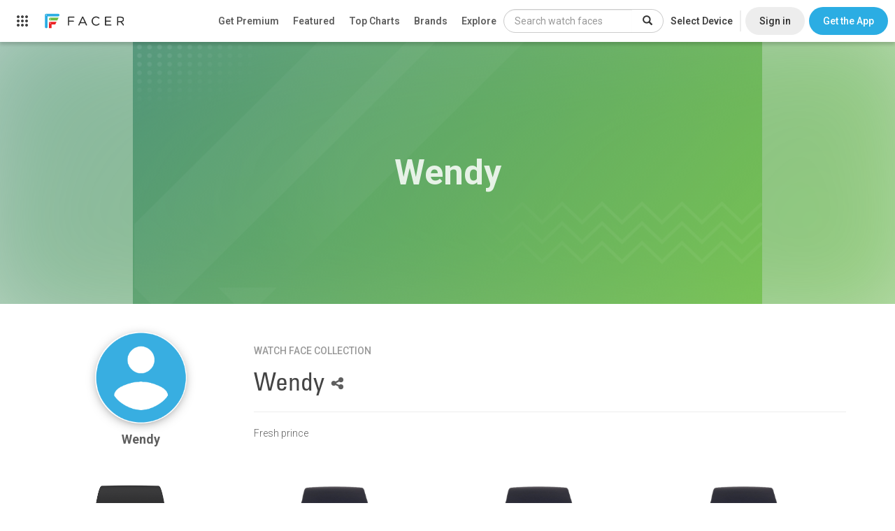

--- FILE ---
content_type: text/html; charset=utf-8
request_url: https://www.google.com/recaptcha/api2/anchor?ar=1&k=6LeY4IEfAAAAAJi2wS3bMhnS5GlPzFjQQlNeILhi&co=aHR0cHM6Ly93d3cuZmFjZXIuaW86NDQz&hl=en&v=N67nZn4AqZkNcbeMu4prBgzg&size=invisible&anchor-ms=20000&execute-ms=30000&cb=8ene70pykbkl
body_size: 48911
content:
<!DOCTYPE HTML><html dir="ltr" lang="en"><head><meta http-equiv="Content-Type" content="text/html; charset=UTF-8">
<meta http-equiv="X-UA-Compatible" content="IE=edge">
<title>reCAPTCHA</title>
<style type="text/css">
/* cyrillic-ext */
@font-face {
  font-family: 'Roboto';
  font-style: normal;
  font-weight: 400;
  font-stretch: 100%;
  src: url(//fonts.gstatic.com/s/roboto/v48/KFO7CnqEu92Fr1ME7kSn66aGLdTylUAMa3GUBHMdazTgWw.woff2) format('woff2');
  unicode-range: U+0460-052F, U+1C80-1C8A, U+20B4, U+2DE0-2DFF, U+A640-A69F, U+FE2E-FE2F;
}
/* cyrillic */
@font-face {
  font-family: 'Roboto';
  font-style: normal;
  font-weight: 400;
  font-stretch: 100%;
  src: url(//fonts.gstatic.com/s/roboto/v48/KFO7CnqEu92Fr1ME7kSn66aGLdTylUAMa3iUBHMdazTgWw.woff2) format('woff2');
  unicode-range: U+0301, U+0400-045F, U+0490-0491, U+04B0-04B1, U+2116;
}
/* greek-ext */
@font-face {
  font-family: 'Roboto';
  font-style: normal;
  font-weight: 400;
  font-stretch: 100%;
  src: url(//fonts.gstatic.com/s/roboto/v48/KFO7CnqEu92Fr1ME7kSn66aGLdTylUAMa3CUBHMdazTgWw.woff2) format('woff2');
  unicode-range: U+1F00-1FFF;
}
/* greek */
@font-face {
  font-family: 'Roboto';
  font-style: normal;
  font-weight: 400;
  font-stretch: 100%;
  src: url(//fonts.gstatic.com/s/roboto/v48/KFO7CnqEu92Fr1ME7kSn66aGLdTylUAMa3-UBHMdazTgWw.woff2) format('woff2');
  unicode-range: U+0370-0377, U+037A-037F, U+0384-038A, U+038C, U+038E-03A1, U+03A3-03FF;
}
/* math */
@font-face {
  font-family: 'Roboto';
  font-style: normal;
  font-weight: 400;
  font-stretch: 100%;
  src: url(//fonts.gstatic.com/s/roboto/v48/KFO7CnqEu92Fr1ME7kSn66aGLdTylUAMawCUBHMdazTgWw.woff2) format('woff2');
  unicode-range: U+0302-0303, U+0305, U+0307-0308, U+0310, U+0312, U+0315, U+031A, U+0326-0327, U+032C, U+032F-0330, U+0332-0333, U+0338, U+033A, U+0346, U+034D, U+0391-03A1, U+03A3-03A9, U+03B1-03C9, U+03D1, U+03D5-03D6, U+03F0-03F1, U+03F4-03F5, U+2016-2017, U+2034-2038, U+203C, U+2040, U+2043, U+2047, U+2050, U+2057, U+205F, U+2070-2071, U+2074-208E, U+2090-209C, U+20D0-20DC, U+20E1, U+20E5-20EF, U+2100-2112, U+2114-2115, U+2117-2121, U+2123-214F, U+2190, U+2192, U+2194-21AE, U+21B0-21E5, U+21F1-21F2, U+21F4-2211, U+2213-2214, U+2216-22FF, U+2308-230B, U+2310, U+2319, U+231C-2321, U+2336-237A, U+237C, U+2395, U+239B-23B7, U+23D0, U+23DC-23E1, U+2474-2475, U+25AF, U+25B3, U+25B7, U+25BD, U+25C1, U+25CA, U+25CC, U+25FB, U+266D-266F, U+27C0-27FF, U+2900-2AFF, U+2B0E-2B11, U+2B30-2B4C, U+2BFE, U+3030, U+FF5B, U+FF5D, U+1D400-1D7FF, U+1EE00-1EEFF;
}
/* symbols */
@font-face {
  font-family: 'Roboto';
  font-style: normal;
  font-weight: 400;
  font-stretch: 100%;
  src: url(//fonts.gstatic.com/s/roboto/v48/KFO7CnqEu92Fr1ME7kSn66aGLdTylUAMaxKUBHMdazTgWw.woff2) format('woff2');
  unicode-range: U+0001-000C, U+000E-001F, U+007F-009F, U+20DD-20E0, U+20E2-20E4, U+2150-218F, U+2190, U+2192, U+2194-2199, U+21AF, U+21E6-21F0, U+21F3, U+2218-2219, U+2299, U+22C4-22C6, U+2300-243F, U+2440-244A, U+2460-24FF, U+25A0-27BF, U+2800-28FF, U+2921-2922, U+2981, U+29BF, U+29EB, U+2B00-2BFF, U+4DC0-4DFF, U+FFF9-FFFB, U+10140-1018E, U+10190-1019C, U+101A0, U+101D0-101FD, U+102E0-102FB, U+10E60-10E7E, U+1D2C0-1D2D3, U+1D2E0-1D37F, U+1F000-1F0FF, U+1F100-1F1AD, U+1F1E6-1F1FF, U+1F30D-1F30F, U+1F315, U+1F31C, U+1F31E, U+1F320-1F32C, U+1F336, U+1F378, U+1F37D, U+1F382, U+1F393-1F39F, U+1F3A7-1F3A8, U+1F3AC-1F3AF, U+1F3C2, U+1F3C4-1F3C6, U+1F3CA-1F3CE, U+1F3D4-1F3E0, U+1F3ED, U+1F3F1-1F3F3, U+1F3F5-1F3F7, U+1F408, U+1F415, U+1F41F, U+1F426, U+1F43F, U+1F441-1F442, U+1F444, U+1F446-1F449, U+1F44C-1F44E, U+1F453, U+1F46A, U+1F47D, U+1F4A3, U+1F4B0, U+1F4B3, U+1F4B9, U+1F4BB, U+1F4BF, U+1F4C8-1F4CB, U+1F4D6, U+1F4DA, U+1F4DF, U+1F4E3-1F4E6, U+1F4EA-1F4ED, U+1F4F7, U+1F4F9-1F4FB, U+1F4FD-1F4FE, U+1F503, U+1F507-1F50B, U+1F50D, U+1F512-1F513, U+1F53E-1F54A, U+1F54F-1F5FA, U+1F610, U+1F650-1F67F, U+1F687, U+1F68D, U+1F691, U+1F694, U+1F698, U+1F6AD, U+1F6B2, U+1F6B9-1F6BA, U+1F6BC, U+1F6C6-1F6CF, U+1F6D3-1F6D7, U+1F6E0-1F6EA, U+1F6F0-1F6F3, U+1F6F7-1F6FC, U+1F700-1F7FF, U+1F800-1F80B, U+1F810-1F847, U+1F850-1F859, U+1F860-1F887, U+1F890-1F8AD, U+1F8B0-1F8BB, U+1F8C0-1F8C1, U+1F900-1F90B, U+1F93B, U+1F946, U+1F984, U+1F996, U+1F9E9, U+1FA00-1FA6F, U+1FA70-1FA7C, U+1FA80-1FA89, U+1FA8F-1FAC6, U+1FACE-1FADC, U+1FADF-1FAE9, U+1FAF0-1FAF8, U+1FB00-1FBFF;
}
/* vietnamese */
@font-face {
  font-family: 'Roboto';
  font-style: normal;
  font-weight: 400;
  font-stretch: 100%;
  src: url(//fonts.gstatic.com/s/roboto/v48/KFO7CnqEu92Fr1ME7kSn66aGLdTylUAMa3OUBHMdazTgWw.woff2) format('woff2');
  unicode-range: U+0102-0103, U+0110-0111, U+0128-0129, U+0168-0169, U+01A0-01A1, U+01AF-01B0, U+0300-0301, U+0303-0304, U+0308-0309, U+0323, U+0329, U+1EA0-1EF9, U+20AB;
}
/* latin-ext */
@font-face {
  font-family: 'Roboto';
  font-style: normal;
  font-weight: 400;
  font-stretch: 100%;
  src: url(//fonts.gstatic.com/s/roboto/v48/KFO7CnqEu92Fr1ME7kSn66aGLdTylUAMa3KUBHMdazTgWw.woff2) format('woff2');
  unicode-range: U+0100-02BA, U+02BD-02C5, U+02C7-02CC, U+02CE-02D7, U+02DD-02FF, U+0304, U+0308, U+0329, U+1D00-1DBF, U+1E00-1E9F, U+1EF2-1EFF, U+2020, U+20A0-20AB, U+20AD-20C0, U+2113, U+2C60-2C7F, U+A720-A7FF;
}
/* latin */
@font-face {
  font-family: 'Roboto';
  font-style: normal;
  font-weight: 400;
  font-stretch: 100%;
  src: url(//fonts.gstatic.com/s/roboto/v48/KFO7CnqEu92Fr1ME7kSn66aGLdTylUAMa3yUBHMdazQ.woff2) format('woff2');
  unicode-range: U+0000-00FF, U+0131, U+0152-0153, U+02BB-02BC, U+02C6, U+02DA, U+02DC, U+0304, U+0308, U+0329, U+2000-206F, U+20AC, U+2122, U+2191, U+2193, U+2212, U+2215, U+FEFF, U+FFFD;
}
/* cyrillic-ext */
@font-face {
  font-family: 'Roboto';
  font-style: normal;
  font-weight: 500;
  font-stretch: 100%;
  src: url(//fonts.gstatic.com/s/roboto/v48/KFO7CnqEu92Fr1ME7kSn66aGLdTylUAMa3GUBHMdazTgWw.woff2) format('woff2');
  unicode-range: U+0460-052F, U+1C80-1C8A, U+20B4, U+2DE0-2DFF, U+A640-A69F, U+FE2E-FE2F;
}
/* cyrillic */
@font-face {
  font-family: 'Roboto';
  font-style: normal;
  font-weight: 500;
  font-stretch: 100%;
  src: url(//fonts.gstatic.com/s/roboto/v48/KFO7CnqEu92Fr1ME7kSn66aGLdTylUAMa3iUBHMdazTgWw.woff2) format('woff2');
  unicode-range: U+0301, U+0400-045F, U+0490-0491, U+04B0-04B1, U+2116;
}
/* greek-ext */
@font-face {
  font-family: 'Roboto';
  font-style: normal;
  font-weight: 500;
  font-stretch: 100%;
  src: url(//fonts.gstatic.com/s/roboto/v48/KFO7CnqEu92Fr1ME7kSn66aGLdTylUAMa3CUBHMdazTgWw.woff2) format('woff2');
  unicode-range: U+1F00-1FFF;
}
/* greek */
@font-face {
  font-family: 'Roboto';
  font-style: normal;
  font-weight: 500;
  font-stretch: 100%;
  src: url(//fonts.gstatic.com/s/roboto/v48/KFO7CnqEu92Fr1ME7kSn66aGLdTylUAMa3-UBHMdazTgWw.woff2) format('woff2');
  unicode-range: U+0370-0377, U+037A-037F, U+0384-038A, U+038C, U+038E-03A1, U+03A3-03FF;
}
/* math */
@font-face {
  font-family: 'Roboto';
  font-style: normal;
  font-weight: 500;
  font-stretch: 100%;
  src: url(//fonts.gstatic.com/s/roboto/v48/KFO7CnqEu92Fr1ME7kSn66aGLdTylUAMawCUBHMdazTgWw.woff2) format('woff2');
  unicode-range: U+0302-0303, U+0305, U+0307-0308, U+0310, U+0312, U+0315, U+031A, U+0326-0327, U+032C, U+032F-0330, U+0332-0333, U+0338, U+033A, U+0346, U+034D, U+0391-03A1, U+03A3-03A9, U+03B1-03C9, U+03D1, U+03D5-03D6, U+03F0-03F1, U+03F4-03F5, U+2016-2017, U+2034-2038, U+203C, U+2040, U+2043, U+2047, U+2050, U+2057, U+205F, U+2070-2071, U+2074-208E, U+2090-209C, U+20D0-20DC, U+20E1, U+20E5-20EF, U+2100-2112, U+2114-2115, U+2117-2121, U+2123-214F, U+2190, U+2192, U+2194-21AE, U+21B0-21E5, U+21F1-21F2, U+21F4-2211, U+2213-2214, U+2216-22FF, U+2308-230B, U+2310, U+2319, U+231C-2321, U+2336-237A, U+237C, U+2395, U+239B-23B7, U+23D0, U+23DC-23E1, U+2474-2475, U+25AF, U+25B3, U+25B7, U+25BD, U+25C1, U+25CA, U+25CC, U+25FB, U+266D-266F, U+27C0-27FF, U+2900-2AFF, U+2B0E-2B11, U+2B30-2B4C, U+2BFE, U+3030, U+FF5B, U+FF5D, U+1D400-1D7FF, U+1EE00-1EEFF;
}
/* symbols */
@font-face {
  font-family: 'Roboto';
  font-style: normal;
  font-weight: 500;
  font-stretch: 100%;
  src: url(//fonts.gstatic.com/s/roboto/v48/KFO7CnqEu92Fr1ME7kSn66aGLdTylUAMaxKUBHMdazTgWw.woff2) format('woff2');
  unicode-range: U+0001-000C, U+000E-001F, U+007F-009F, U+20DD-20E0, U+20E2-20E4, U+2150-218F, U+2190, U+2192, U+2194-2199, U+21AF, U+21E6-21F0, U+21F3, U+2218-2219, U+2299, U+22C4-22C6, U+2300-243F, U+2440-244A, U+2460-24FF, U+25A0-27BF, U+2800-28FF, U+2921-2922, U+2981, U+29BF, U+29EB, U+2B00-2BFF, U+4DC0-4DFF, U+FFF9-FFFB, U+10140-1018E, U+10190-1019C, U+101A0, U+101D0-101FD, U+102E0-102FB, U+10E60-10E7E, U+1D2C0-1D2D3, U+1D2E0-1D37F, U+1F000-1F0FF, U+1F100-1F1AD, U+1F1E6-1F1FF, U+1F30D-1F30F, U+1F315, U+1F31C, U+1F31E, U+1F320-1F32C, U+1F336, U+1F378, U+1F37D, U+1F382, U+1F393-1F39F, U+1F3A7-1F3A8, U+1F3AC-1F3AF, U+1F3C2, U+1F3C4-1F3C6, U+1F3CA-1F3CE, U+1F3D4-1F3E0, U+1F3ED, U+1F3F1-1F3F3, U+1F3F5-1F3F7, U+1F408, U+1F415, U+1F41F, U+1F426, U+1F43F, U+1F441-1F442, U+1F444, U+1F446-1F449, U+1F44C-1F44E, U+1F453, U+1F46A, U+1F47D, U+1F4A3, U+1F4B0, U+1F4B3, U+1F4B9, U+1F4BB, U+1F4BF, U+1F4C8-1F4CB, U+1F4D6, U+1F4DA, U+1F4DF, U+1F4E3-1F4E6, U+1F4EA-1F4ED, U+1F4F7, U+1F4F9-1F4FB, U+1F4FD-1F4FE, U+1F503, U+1F507-1F50B, U+1F50D, U+1F512-1F513, U+1F53E-1F54A, U+1F54F-1F5FA, U+1F610, U+1F650-1F67F, U+1F687, U+1F68D, U+1F691, U+1F694, U+1F698, U+1F6AD, U+1F6B2, U+1F6B9-1F6BA, U+1F6BC, U+1F6C6-1F6CF, U+1F6D3-1F6D7, U+1F6E0-1F6EA, U+1F6F0-1F6F3, U+1F6F7-1F6FC, U+1F700-1F7FF, U+1F800-1F80B, U+1F810-1F847, U+1F850-1F859, U+1F860-1F887, U+1F890-1F8AD, U+1F8B0-1F8BB, U+1F8C0-1F8C1, U+1F900-1F90B, U+1F93B, U+1F946, U+1F984, U+1F996, U+1F9E9, U+1FA00-1FA6F, U+1FA70-1FA7C, U+1FA80-1FA89, U+1FA8F-1FAC6, U+1FACE-1FADC, U+1FADF-1FAE9, U+1FAF0-1FAF8, U+1FB00-1FBFF;
}
/* vietnamese */
@font-face {
  font-family: 'Roboto';
  font-style: normal;
  font-weight: 500;
  font-stretch: 100%;
  src: url(//fonts.gstatic.com/s/roboto/v48/KFO7CnqEu92Fr1ME7kSn66aGLdTylUAMa3OUBHMdazTgWw.woff2) format('woff2');
  unicode-range: U+0102-0103, U+0110-0111, U+0128-0129, U+0168-0169, U+01A0-01A1, U+01AF-01B0, U+0300-0301, U+0303-0304, U+0308-0309, U+0323, U+0329, U+1EA0-1EF9, U+20AB;
}
/* latin-ext */
@font-face {
  font-family: 'Roboto';
  font-style: normal;
  font-weight: 500;
  font-stretch: 100%;
  src: url(//fonts.gstatic.com/s/roboto/v48/KFO7CnqEu92Fr1ME7kSn66aGLdTylUAMa3KUBHMdazTgWw.woff2) format('woff2');
  unicode-range: U+0100-02BA, U+02BD-02C5, U+02C7-02CC, U+02CE-02D7, U+02DD-02FF, U+0304, U+0308, U+0329, U+1D00-1DBF, U+1E00-1E9F, U+1EF2-1EFF, U+2020, U+20A0-20AB, U+20AD-20C0, U+2113, U+2C60-2C7F, U+A720-A7FF;
}
/* latin */
@font-face {
  font-family: 'Roboto';
  font-style: normal;
  font-weight: 500;
  font-stretch: 100%;
  src: url(//fonts.gstatic.com/s/roboto/v48/KFO7CnqEu92Fr1ME7kSn66aGLdTylUAMa3yUBHMdazQ.woff2) format('woff2');
  unicode-range: U+0000-00FF, U+0131, U+0152-0153, U+02BB-02BC, U+02C6, U+02DA, U+02DC, U+0304, U+0308, U+0329, U+2000-206F, U+20AC, U+2122, U+2191, U+2193, U+2212, U+2215, U+FEFF, U+FFFD;
}
/* cyrillic-ext */
@font-face {
  font-family: 'Roboto';
  font-style: normal;
  font-weight: 900;
  font-stretch: 100%;
  src: url(//fonts.gstatic.com/s/roboto/v48/KFO7CnqEu92Fr1ME7kSn66aGLdTylUAMa3GUBHMdazTgWw.woff2) format('woff2');
  unicode-range: U+0460-052F, U+1C80-1C8A, U+20B4, U+2DE0-2DFF, U+A640-A69F, U+FE2E-FE2F;
}
/* cyrillic */
@font-face {
  font-family: 'Roboto';
  font-style: normal;
  font-weight: 900;
  font-stretch: 100%;
  src: url(//fonts.gstatic.com/s/roboto/v48/KFO7CnqEu92Fr1ME7kSn66aGLdTylUAMa3iUBHMdazTgWw.woff2) format('woff2');
  unicode-range: U+0301, U+0400-045F, U+0490-0491, U+04B0-04B1, U+2116;
}
/* greek-ext */
@font-face {
  font-family: 'Roboto';
  font-style: normal;
  font-weight: 900;
  font-stretch: 100%;
  src: url(//fonts.gstatic.com/s/roboto/v48/KFO7CnqEu92Fr1ME7kSn66aGLdTylUAMa3CUBHMdazTgWw.woff2) format('woff2');
  unicode-range: U+1F00-1FFF;
}
/* greek */
@font-face {
  font-family: 'Roboto';
  font-style: normal;
  font-weight: 900;
  font-stretch: 100%;
  src: url(//fonts.gstatic.com/s/roboto/v48/KFO7CnqEu92Fr1ME7kSn66aGLdTylUAMa3-UBHMdazTgWw.woff2) format('woff2');
  unicode-range: U+0370-0377, U+037A-037F, U+0384-038A, U+038C, U+038E-03A1, U+03A3-03FF;
}
/* math */
@font-face {
  font-family: 'Roboto';
  font-style: normal;
  font-weight: 900;
  font-stretch: 100%;
  src: url(//fonts.gstatic.com/s/roboto/v48/KFO7CnqEu92Fr1ME7kSn66aGLdTylUAMawCUBHMdazTgWw.woff2) format('woff2');
  unicode-range: U+0302-0303, U+0305, U+0307-0308, U+0310, U+0312, U+0315, U+031A, U+0326-0327, U+032C, U+032F-0330, U+0332-0333, U+0338, U+033A, U+0346, U+034D, U+0391-03A1, U+03A3-03A9, U+03B1-03C9, U+03D1, U+03D5-03D6, U+03F0-03F1, U+03F4-03F5, U+2016-2017, U+2034-2038, U+203C, U+2040, U+2043, U+2047, U+2050, U+2057, U+205F, U+2070-2071, U+2074-208E, U+2090-209C, U+20D0-20DC, U+20E1, U+20E5-20EF, U+2100-2112, U+2114-2115, U+2117-2121, U+2123-214F, U+2190, U+2192, U+2194-21AE, U+21B0-21E5, U+21F1-21F2, U+21F4-2211, U+2213-2214, U+2216-22FF, U+2308-230B, U+2310, U+2319, U+231C-2321, U+2336-237A, U+237C, U+2395, U+239B-23B7, U+23D0, U+23DC-23E1, U+2474-2475, U+25AF, U+25B3, U+25B7, U+25BD, U+25C1, U+25CA, U+25CC, U+25FB, U+266D-266F, U+27C0-27FF, U+2900-2AFF, U+2B0E-2B11, U+2B30-2B4C, U+2BFE, U+3030, U+FF5B, U+FF5D, U+1D400-1D7FF, U+1EE00-1EEFF;
}
/* symbols */
@font-face {
  font-family: 'Roboto';
  font-style: normal;
  font-weight: 900;
  font-stretch: 100%;
  src: url(//fonts.gstatic.com/s/roboto/v48/KFO7CnqEu92Fr1ME7kSn66aGLdTylUAMaxKUBHMdazTgWw.woff2) format('woff2');
  unicode-range: U+0001-000C, U+000E-001F, U+007F-009F, U+20DD-20E0, U+20E2-20E4, U+2150-218F, U+2190, U+2192, U+2194-2199, U+21AF, U+21E6-21F0, U+21F3, U+2218-2219, U+2299, U+22C4-22C6, U+2300-243F, U+2440-244A, U+2460-24FF, U+25A0-27BF, U+2800-28FF, U+2921-2922, U+2981, U+29BF, U+29EB, U+2B00-2BFF, U+4DC0-4DFF, U+FFF9-FFFB, U+10140-1018E, U+10190-1019C, U+101A0, U+101D0-101FD, U+102E0-102FB, U+10E60-10E7E, U+1D2C0-1D2D3, U+1D2E0-1D37F, U+1F000-1F0FF, U+1F100-1F1AD, U+1F1E6-1F1FF, U+1F30D-1F30F, U+1F315, U+1F31C, U+1F31E, U+1F320-1F32C, U+1F336, U+1F378, U+1F37D, U+1F382, U+1F393-1F39F, U+1F3A7-1F3A8, U+1F3AC-1F3AF, U+1F3C2, U+1F3C4-1F3C6, U+1F3CA-1F3CE, U+1F3D4-1F3E0, U+1F3ED, U+1F3F1-1F3F3, U+1F3F5-1F3F7, U+1F408, U+1F415, U+1F41F, U+1F426, U+1F43F, U+1F441-1F442, U+1F444, U+1F446-1F449, U+1F44C-1F44E, U+1F453, U+1F46A, U+1F47D, U+1F4A3, U+1F4B0, U+1F4B3, U+1F4B9, U+1F4BB, U+1F4BF, U+1F4C8-1F4CB, U+1F4D6, U+1F4DA, U+1F4DF, U+1F4E3-1F4E6, U+1F4EA-1F4ED, U+1F4F7, U+1F4F9-1F4FB, U+1F4FD-1F4FE, U+1F503, U+1F507-1F50B, U+1F50D, U+1F512-1F513, U+1F53E-1F54A, U+1F54F-1F5FA, U+1F610, U+1F650-1F67F, U+1F687, U+1F68D, U+1F691, U+1F694, U+1F698, U+1F6AD, U+1F6B2, U+1F6B9-1F6BA, U+1F6BC, U+1F6C6-1F6CF, U+1F6D3-1F6D7, U+1F6E0-1F6EA, U+1F6F0-1F6F3, U+1F6F7-1F6FC, U+1F700-1F7FF, U+1F800-1F80B, U+1F810-1F847, U+1F850-1F859, U+1F860-1F887, U+1F890-1F8AD, U+1F8B0-1F8BB, U+1F8C0-1F8C1, U+1F900-1F90B, U+1F93B, U+1F946, U+1F984, U+1F996, U+1F9E9, U+1FA00-1FA6F, U+1FA70-1FA7C, U+1FA80-1FA89, U+1FA8F-1FAC6, U+1FACE-1FADC, U+1FADF-1FAE9, U+1FAF0-1FAF8, U+1FB00-1FBFF;
}
/* vietnamese */
@font-face {
  font-family: 'Roboto';
  font-style: normal;
  font-weight: 900;
  font-stretch: 100%;
  src: url(//fonts.gstatic.com/s/roboto/v48/KFO7CnqEu92Fr1ME7kSn66aGLdTylUAMa3OUBHMdazTgWw.woff2) format('woff2');
  unicode-range: U+0102-0103, U+0110-0111, U+0128-0129, U+0168-0169, U+01A0-01A1, U+01AF-01B0, U+0300-0301, U+0303-0304, U+0308-0309, U+0323, U+0329, U+1EA0-1EF9, U+20AB;
}
/* latin-ext */
@font-face {
  font-family: 'Roboto';
  font-style: normal;
  font-weight: 900;
  font-stretch: 100%;
  src: url(//fonts.gstatic.com/s/roboto/v48/KFO7CnqEu92Fr1ME7kSn66aGLdTylUAMa3KUBHMdazTgWw.woff2) format('woff2');
  unicode-range: U+0100-02BA, U+02BD-02C5, U+02C7-02CC, U+02CE-02D7, U+02DD-02FF, U+0304, U+0308, U+0329, U+1D00-1DBF, U+1E00-1E9F, U+1EF2-1EFF, U+2020, U+20A0-20AB, U+20AD-20C0, U+2113, U+2C60-2C7F, U+A720-A7FF;
}
/* latin */
@font-face {
  font-family: 'Roboto';
  font-style: normal;
  font-weight: 900;
  font-stretch: 100%;
  src: url(//fonts.gstatic.com/s/roboto/v48/KFO7CnqEu92Fr1ME7kSn66aGLdTylUAMa3yUBHMdazQ.woff2) format('woff2');
  unicode-range: U+0000-00FF, U+0131, U+0152-0153, U+02BB-02BC, U+02C6, U+02DA, U+02DC, U+0304, U+0308, U+0329, U+2000-206F, U+20AC, U+2122, U+2191, U+2193, U+2212, U+2215, U+FEFF, U+FFFD;
}

</style>
<link rel="stylesheet" type="text/css" href="https://www.gstatic.com/recaptcha/releases/N67nZn4AqZkNcbeMu4prBgzg/styles__ltr.css">
<script nonce="NB6s5pR5ZipAQnXoDbhbXQ" type="text/javascript">window['__recaptcha_api'] = 'https://www.google.com/recaptcha/api2/';</script>
<script type="text/javascript" src="https://www.gstatic.com/recaptcha/releases/N67nZn4AqZkNcbeMu4prBgzg/recaptcha__en.js" nonce="NB6s5pR5ZipAQnXoDbhbXQ">
      
    </script></head>
<body><div id="rc-anchor-alert" class="rc-anchor-alert"></div>
<input type="hidden" id="recaptcha-token" value="[base64]">
<script type="text/javascript" nonce="NB6s5pR5ZipAQnXoDbhbXQ">
      recaptcha.anchor.Main.init("[\x22ainput\x22,[\x22bgdata\x22,\x22\x22,\[base64]/[base64]/[base64]/[base64]/[base64]/UltsKytdPUU6KEU8MjA0OD9SW2wrK109RT4+NnwxOTI6KChFJjY0NTEyKT09NTUyOTYmJk0rMTxjLmxlbmd0aCYmKGMuY2hhckNvZGVBdChNKzEpJjY0NTEyKT09NTYzMjA/[base64]/[base64]/[base64]/[base64]/[base64]/[base64]/[base64]\x22,\[base64]\\u003d\\u003d\x22,\x22w5jCjsKVwp7DqMOGwqTDvsKMwpUVw4REVcKJw7HCrR0VVk42w5EwS8KiwoDCgsK/w7RvwrPCiMO0ccOAwq/CvcOAR3DDvsKYwqsNw5Aow4ZkQG4YwppXI38PDMKhZULDhEQvJEQVw5jDjMORbcOrV8OGw70Iw7FMw7LCt8KYwqPCqcKAEDTDrFrDvjtSdyPCqMO5wrszWC1aw6jCrkdRwpjCt8KxIMOrwpILwoN5wpZOwpt3wqHDgkfCm3nDkR/DnC7CrxtEFcOdB8KocFvDoAfDuhgsG8KuwrXCksKYw7wLZMOaL8ORwrXCjcK0NkXDvsOtwqQ7wqJGw4DCvMOQV1LCh8KrM8Oow4LCuMKDwroEwrQ8GSXDu8KaZVjCowfCsUYJRlh8dsOkw7XCpH9JKFvDnsK2EcOaNMOPCDYIS1o9Ag/CkGTDhcK0w4zCjcKbwp97w7XDpBvCuQ/CmjXCs8OCw4/CgsOiwrEDwr0+KzdBcFpew7DDmU/DgBbCkyrCh8K3Ii5dXEpnwqMRwrVacsKSw4ZwREDCkcKxw7DCvMKCYcO9Q8Kaw6HCnsKQwoXDgxXCg8OPw57Dn8KKG2YUwrrCtsO9wpzDjDRow4/Dt8KFw5DCrCMQw608GMK3XxvCosKnw5Eof8O7LXzDmG90AUJpaMKww6BcIzHDo3bCky5UIF1dYSrDiMOJwoLCoX/CqicyZTBVwrwsJmItwqPCucKPwrlIw4hvw6rDmsKawpE4w4s6wrDDkxvCvxTCnsKIwpjDjiHCnlrDtMOFwpMQwoFZwpFSJsOUwp3DohUUVcKTw54AfcOZKMO1YsKsSBF/CsK5FMONS0M6RlJZw5xkw6PDnGg3W8KlG0wwwqxuNlbCnwfDpsOKwowywrDCvsKGwp/[base64]/wqA1wq42ZCAawqDDuMOmCABDUAPCoMOmw7o1w7UIRXU5w7LCmMOSwoLDgVzDnMOjwqs3I8OkaSFWBRhXw7HDgHLChMONdMOJwqAiw7dGw4V+S3HCok9fM2hjVH3CsS3DkMO0wqYJwqrChsOUccKIwox0w6zDhG/DuTXDuB5EdFheKcOVG04hwo/Cn1xUAsO8w7cjT2PDi1Nkw6Q3w5pPAyrDkQ8uwo3DqsOGwrd5PcKmw60vKx7DoSR5EwBiwpzCh8KQcVcOw7/DjcK0wrXCi8OfMsKhwr7DusO6w7hVw5TCt8OIw50cworCvcOFw6zDnQNAw7fCl0bCgMK3BHDChjTClDnCpgdqM8OuI0vDuTp/w4JMwpF1wqHDhFIcwrRowp3DssOcw6xtwrvDh8KPQSl6L8KCZsOGFsKJwoLDhVPDvRHCqRclwoHDvWfDsHU/[base64]/[base64]/Dkh/CtcObwpPCgcOpMBbCjhYOZsOpGTPCucOOGsOzbFbClsOKd8O6KcKKwpnDoi0+w7AewrPDr8OSwpFbZwLDscORw7wEBD5Ow7VTAsOGMgLDmcO3bHdFw7vCjHk+FsO/[base64]/[base64]/DlsKpacKcfhFwKcKvw6xIw7vCrcKdw6QOw7nDlcK4w5TCiWAvVWMTFwEQUG3DgcOpw5nDrsKvUBdyNjXCtsK0NWxcw4BWHmFFw7wRXShzJcKGw6bCnC4/asO0QsODfcKew7oEw7LDhTsjw53DpMOSMMKSPcKVEsO8wrQiTTvCk0vCq8KVecOtGyvDmmMqB2dZwok1wq7DuMOlw6RhecKKwq5xw7/CogwPwqfDtSnDp8O/Mi9mwp9cIUN5w7LCqkPDucKQP8KNfAIvZ8OVwozDgALDmMOYB8KNwqbDoA/[base64]/w6XDi8Ovw6ANag7Ckz/CshpEwpFuf8OaK8KQKh3DlMKGwppZwo16aBDCq2bCoMKiDgRpHCI0KlTCv8KKwo44w7fCvcKTwpkLGiYxAUwWYsOLLMODw4YracKhw48twoBGw4nDhyTDujTCqsKOang+w6XCsyxKw7zCh8KCwoM2wrYCHsKiwo50DsKiw6dHw6fDkMOyG8ONw4/DqMKVT8KVVcO4TsOlEnTCkSzDqxJ3w5PCgDRWAHfCmMOyD8OAwpJWwqMecMOCwpzDtsK7VybCpycnw5LDvSrDvwERwqxGw5bCpU0GRwo2w4PDsxpUwoDDtMKJw4NIwps/w4rDjcOyQnc5DADCmHdCeMKEFsO4bAnCmsO3Wwlaw5nDkcOCw4fCj3nDh8KMVF4SwodCwpzComnDl8O9w4bDvsKywrjDvcOowq5Rc8KKLlNNwrpKfFRsw446wpbCusOuw71tA8KuRsKAIMK6ABTCknfCi0A6w5TCt8KweysEAWLDrXRjEQXCu8ObR2nCqHrDuW/CmGcwwppEfD3Cs8ODX8Kew67CkcO2w4PCiXN8M8KgSGLDpMK/w7fDjHLCjA7Dk8KhVMOHV8Kmw59awr3CvitLME1Tw6dOwrloKEl/fmVjwog2w4NUw7XDsRwGQVrDlsKzw4N/w4kEw4XCvsOgw6DDgsOWcMKMKxFYwqMBwrsVw5czw7MFwq7DtD7CvHfClcOxw6tiLU9/wrrDt8KIccOkU1o5wr8aZQMJEcOSaRsRb8KNJ8Ouw6DDjcKSQEjCl8KgTy9IVHR2wq3ChB7Do3HDj3YZYcKKcgnCjx1sacKnS8O4IcO0w7DDkcKGLW8Yw6fCj8OIwogMXhRIBm7Clhxkw77CmsOfB3zCi1hGPQ/Dt3zDrsKfMyBILxLDuHprw74iwqfCncOPwrnDl3zDv8K2JcO6w7TCuTENwpvCpnzDi3QYdArDpi5Fw7ATAsKuwr4ow656w6s6w5Y4wqpROMKIw4ovw77DoRYWFxDCtcKWG8O5O8OKw7gXJMOGOy7CuUAbwrnCij7Dgn5twoEdw44nIAMbIwbDhDTDjMOyRcOdAB/[base64]/Csl1cw5EoOsKfwq/[base64]/DrsOewpTCu8OOUiHCnRgGw7TDlsOAK8Opw68uw7rDnnDCmSDDngHChnRta8O6fivDhx1vw7fDplQ7wrdEw6sdK2PDvMOWCMKBccKRVcObQMKibcKYfHNcYsKiSsOqaWdKw6zDgCfDkGzCoB3Dj0/Cm005w74mGsOwSXElwrTDjwxdJmrCogAywoLCkEnCkMK1w4bCg2gRw5fCg1oVw5PCh8O1wqrDkMKEDHrCgMKQPhYFwqcKw7JewrjCk1HCqX/DhnlpQ8KOw742WMKuwoYub1jDpsKIEAZgJsKow4PDqh/ClhAQFltsw47CusO0McObw55Cwpxdw4kJw4k/[base64]/LBDCsXbCjVF2IsORwoHCs3XDnX40G2bDgFvDtMKOwpc3G0QuQMOIUsKvwrbCtsOVBT/DnjzDs8K2MsOSwrbDt8KEckDCinrDnS9xwqLCjcOcFcOycRpNZkbCncKMIMO6BcKBCVPClcKfdcK7eynCqnzDocO+Q8Knw7NWwp7CsMO+w6rDswkHMWzDkUQ2wq/Cl8KRbMK5wpLDrhbCvcKiwq/DjMK4PnnCj8OPO3o+w5kUBXzCoMOQw7jDqsOSFHB+w6w+w7LDg19zw6I+bUzCriJpwp/ChFDDmAfDssKrTiTDgsOfwrzDm8Kyw60sZBcww7IjNcOObcKeKXbCucK3wo/CjsK5DsOWwoZ6IcOmwqXDuMKswrBFVsKodcOGCkXCrsOIwro7w5dTwpjCnW7Cl8OBwrDCpgnDpMKmwqTDt8KCeMORZVZqw5PCkgoAXsKEwpPDr8Klw4bCtsKhecKkw53DvMKgJMK4wpPDicKgw6DDtTQ8WHoRw7jDoT/DiSFzw65eCmt7wrkLNcObwq4fw5LDg8K2NsO7AnB4OF/CtcOeciRHEMO3wpY4FcKNw5vDqWoTS8KIAcOvw5PDkB3DgsOrw61gCcOdw6jDuBMtwrXCtsOxw6QQBHhdK8OQLgjCrHp8wrN5w7fCszXDmgPDoMKVwpIDw67Di0jCt8OOw5fDgyfCnsKNTMO/w5YFc1nCg8KMfR4GwrN9w4/CqMKmw4PDhsOqdcKewq5DbBLDqcOwb8KISMOYUcO/[base64]/DhywbDVlGw6DCvGfCrMOuw6LDp3QOJcKNTl3CrFrCi1XDlC3DqkrDucO5w6fCgwp1wpVIEMOGwrrDvXXCn8KfL8OZw7LDt3kYTn/DnsODwpTDnEw5blHDq8OTVMK/[base64]/CqMKjTMKewoRHwpLChcOCw7gGwqvCqjMnFsKZwoEJBVpiSjo5F3tpacKPw5hle1rDumvClBgmOGTCn8Olw4hJSCpVwowCGFB1NSl+w6Jhw6YpwogDw6TCqAXDi1bCvzjCjQbDn05IOTUUWXnDohR7LMOPwpHDt2rClsKkccOuMsORw5zDjsK0OMKUw4BDwqzDqg/[base64]/[base64]/DuD/Cq8O9wqLCl8KZP3cgw63CtcOXwqfCuAQ2YMOEw7HCoEdXwoPCusKkw6PDg8KwwrHDjsO9T8Odw4/CszrDs3HDo0cLw7kPw5XCo0gewrHDsMKhw5XDpS5LRhV5PcO0V8KydsOPScKbbApSwql9w5E/wodSLFDDpkgmPMKXBsKTw4pvw7fDt8KuYHrCh1cEw7MFwoHCvnddwp9HwpdALmHDsEVjOmRqw43Cn8OjNMKqPXnDq8OTwoRFw7/Dg8KXJ8K+wppAw5QveVQqwoB2FHLDumjCoQvDlWLDsQ3DnUliw6HCpz3Cq8OUw5PCoT7CiMOWayBdw6xywosMwpPDhMOpcQdBwroVwpJEfMK8S8OsDcOtbjM2asKOaWrDpMOtU8K2XAxRwp3DpMOaw4bDm8KARHkkw7YkNhXDgm/Dm8O0C8K8woDDmxXDr8KUw45gw6NKwocTwoMVw57CqgYkw7MUdS9YwoPDqMKkw7vCuMKOwoLDgMKIw6VEXlh7Z8Kzw50vWFdMFARhFG3Ci8KfwpcgUcKsw6Aya8KBdEvClQXDtsKqwrvDmnhWwrzCmDFhR8Knw4fDkQIoH8ODJ1bDnsKIwq7Di8K1O8KKSMO/wrrDijjDiBo/OhHDucOnK8KTwrbCvErDrMK3w6lmw5XCtFXCgmLCucOwLcOEw4osYsO6w5HDiMOyw49fwqzDhUXCtBp3VT4wSX4cecKWV33CjADDs8OzwrzCkcK2w79ww7XCmlM3wqgHwr/Cn8KWbiMRIsKPQsOQesO/[base64]/ClFzDkMOhTcOtw5HCjsODNwskwqTDosOWGmjDv2Qmw6/DkVFbwrYLdmzDrEI5w79PO1rCpxfDiTDCnXVvYQICNMK6wo5MAsKjKwDDn8OOwrvDk8O9bMOyR8K/[base64]/CssKjw7DDpjdTwqEAQknDvcKDwrhHY3o/Vm1NYEHDlMOXSmoEWAxeRcO3CMO+NcKxeS3CpMOGJS7DlcOSLsKZw63CpytVEWA+wowUGsOgwpjCjm45CMK4KzXCncOrw755w7sWd8KEUA/CpDrCqjNxw7sPw6XCuMKww5fCiCEZf3gtR8OmPcK8PMOjwrTChhdgwofCrsOJWw05dcOSSMOrwqLDn8OdLEbDrMKWw4Ngw5EgWQbDqcKOehnCnEdmw7vCrsKlW8KcwpbCrmEfw5PDjMKWDMKdIsOawq0MKnjCvgA2aF1dwp7CrxkaIMKcw6zDnh/[base64]/[base64]/DlcOyw7EZw47DlMONIl46wodbSC9Zwo3DlVk5ecO4wqjDvWJxSRLCqWhTwoLCgFpTwqnCvMOqIXF/[base64]/[base64]/Cp1kKJMKWwobCqsO8NlF7w4DDmcOcwpxbccOPwpLClWAyMn3Cvj3CssOBw5w5w6DDqsKzwpHDgwbDnk3ClCTDqsO9w7RDw6x9B8KNwrRqFysNc8OjFlNeesO3woh4wqrCkgnDkF3Dql/DtcK7wqvCjGzDnMKmwoTDtjvDn8Oww6TDmCsQwp52wr5HwpBJJWYnMsKww4EVwqrDl8OMwrnDkcKUQhXDkMKXPUptesKOd8ODcMK5w5dCNcK5wpsILC7Dt8KKwrTCgm5QwrnDmS7DnifDuTcRBjZtwq3Cr1jCg8KCeMO2wpUaF8KJMsOIwoXCo0V+FlM/HsKYw4UFwqA/wpFbw5rDghbCu8O3wrAnw5DCg2RMw5cfe8O1OVvCqsKgw5/DmFPChsKgwr/[base64]/CgsO8QFDCvWvCnWtNFSM/w7FVYMOjKcK8w5rDmwrDhDfDk11cLnYFw6UZAsKpwqEww5wPeH5yHcOrfVjCncOPcF0Bwq7DlUTCumvDpRbCi1hbRWMlw5V3w77CglDCqmXCsMOBw6QIwo/Cq2ckGiAUwo/Dp1dYD3xEPzrCjMOrw7g9wpU9w6w+PMKXIsKRw5whwoYtWTvCpcKrw7Z7w6PDg20twrYLVcKbw43DtsKwYcKgFlvDpsKIw4zDkhVvSzcswpE5EcOMHsKdUAzCncOXwrXDkcOzGsOcD149EHhFwo/DqXkew5nDk1TCnF0Hw5vCoMOLw5fDtiTDk8KTLkgPM8KJw7bDhFF/worDlsO9w5DDmcK2FGDCjENIBSNdeCLDum7CsUvCjFt8woFJw7vCpsOJX1pjw6fDnsOVw7MwUArDhcKbXMO9QMOoHsK6wpp0Blgew61vw6PDoGvDpMKeasKkw5zDscKew7vDixdhSEFzw4d0CMK/w4J+DQnDujfCr8OGwp3DncKzw4PCucKfHGDDo8KWwrzCk3rClcOSBnrCn8Ogwq/[base64]/Dq2/[base64]/CmFRMw53DiwnDgDU+w6peFMOewpFCwqPCoMK5wrBxHEVXwpfDt8ObaSvDlMKsXcKjw5oEw7AsO8O8QsOzGcK+w4EHIcOYEh/DkyAZSAkjwoXDhzkzw6DDo8OlM8K2c8Osw7XCoMO4MlHDisOSByhowpvDr8OjI8KyflTDpMKXAnDCvcKxw59Qw6ZDw7bDmsKnDiRSAMOmJX3CqjMiC8OAEk3Cj8OMwps/[base64]/[base64]/woRswo3CvCbDqnx/LgJORwDDmcONY8OLZF/DusKIw7Z2A1oQIMOGwr8zJHs3wowOOsKYwoMXAlfCuHHCqsK+w4RCU8KGM8ONwpTCtcKDwroiDMKASsKyesKWw6VHQsO/MzwKOMKcMxTDhsOGw6oHE8O/NwvDncKXwp/DtsKDwr1WZ0BlKkwGwoHCjXYFw64TSkXDpgPDosKqLcKaw7rDmh5jQB3CmEXDpm7Dg8OpGMKbw5TDp2fCtwHCusO1a0M2RMO0IMKlRF8lTzBowq/CvEcUw5HDvMKxwpwSw6TCj8KJw6kLPUofbcOlw6/DoQ1LM8OTZTAIDAcaw5AjZsKrwojDqQJkE1lLLcOswrkSwqA/wonCuMOxw5AFDsOxNsOBSyPDlsKXw5RXQMKXECpfZMOlGCfDig4xw6dZMsO9JsKhwptcP2pOVsKIWxfDuhlpWxfCl17DrB1uRsK9w4bCvcKRVgdowocawp55w61ZbkkXwosewqHCvwrDrMKEEWooO8OiO2EowqBlW1s7KAQ/dgkrKcKgDcOicsONHgvCtBvCs1REwrcuVzIpwqnDscKLw5PDssKoXXjDqjdpwp1ZwpNkfcKFal/DnhQPdcOvQsKzw7jDvcOCdk9PIcOdKh5cw5PDqEgoFGdZPR9jS3IaRsKSdcKQwrUgI8OsCMOpXsKDC8O2HcOtZMK8EsO3w6wLw583RsOswoBtRhI4NEd5GcKXZmxBNws0w5/DucOdwpJDw55EwpMDwokhawFdXybDgcOdw5FjSSDDgcOte8K/w6DDmMO+R8K+RkfDnUfCr3siwq/CgMOqVyrCicOFQcKdwoQxw6nDtSUzwrRVKUEzwqDDpkLCrsOJCsOow7LDk8OJwqnCixPDmMOCRcOxwqcEwo7DisKRw7bCo8Ktb8O9UmdvV8KkKjDDmCvDmMK+P8O+wp/DiMKmEVo1wqfDtsKXwrEmw5vCmQbDmcOTw6vDqsOQw5bClsKtwp0wK3hiBgzCrEogw7tzwptHBQFuBVHCgcOow5DCsSDCq8OMLVDCqFzDvcOjK8KuCD/CrcOHKsOdwpJecQJ7XsOhw655w5vCgGYrwrjCgMOiEsK5wphcw6YkOMKUKVrClMK/[base64]/DniUca8KuHMOPacO7w5E1BwzDpsOqw4PCscK7w63Cuj3CqwjDixnDtkXDvhvCocO5wpXDt0LCtlhjZ8K7wrDCoxTCg3bDvloZw40IwqPDgMK/[base64]/CgcKmwqJCwrvCgBBVw7nDsCXCocK5Dj3CsULDuMOjLcOqFA8Yw7sJw4lxBm3ClydLwogKw4dkBW4Dc8OjH8O4ScKcCsOfwrxrw5DCscOIJlTCtglPwqAOEMKFw67DmEVkUmfDmRnDg3Flw7TClw8VbsOQMifCg3DCiRtVeDHCucOFw4pRVMK1JMO5wrp5wqUmwro/CEZzwqXDk8OiwrrClXV1wo3Dt0gEOB1hB8KLworCrEbCtDQrwpPDsRURYmslBMO/EFDCisK4wrHDu8Kda33DnyJyNMKOwocpd1nCu8KgwqpSI2kafcOtw4jDsgPDh8OWwpUsVRXCgkR4w6F8wqZfIsOHEBTDunbCqsO4wqAVw6t7OzbDmcKAaXTDv8OMw7bCtMKCYidBIMKTwqLDplASXmQUwqM2OU/DqHHCrid8F8OKwqQDw5/CiFjDqEbClzHDlFbCsC/DqMOsDMK2eyYNw44ZKj1nw5d2w68PF8ORag43ZWI6B2glwpvCu1HDuwHCt8Odw7k8woUmw63DisKfw6dhS8OKworCv8OKDj/Ck2vDocKsw6AywqpTw5ExDzjChlRNw6syeh/CvsOROMO1fk3Cs2cUEMOFwpcnRT8fO8Ozw7jCnTkfwo7DksKbw4nDncOlJSlge8K6woLCtMO+XgHCh8K9w4vCnnnDuMOCwrvCucO2wpdyPjbCjMK5ZsOnXBrChsKDwr/CpjUwwoXDqw4lw4TCjzg0wpnClMKdwqtew5YwwoLDq8KFbsOPwpzDjClLw40Wwpt/w47DmcKuw4wxw45hEsO8EHPDu1PDnsOnw7l/w4guw78Qw7g6XSRFL8KZGMK1wpskFmLDrTXCncOhHXo5KsKUHWpWwpsvwr/[base64]/[base64]/DmcOUwpfChwdoKsKhwpXCtDnCsm/CrMKRwpjDpMOCfmtuPnHCrVAUajR7I8O/[base64]/DrcOqeMKzDjgbXSQkw7vCojFEw6DDhMKGwqpPwo03wobChg3Cj8OVWMKBwqVUSD0gJsOcwrYVw6jCtsOhwqRGJ8KbP8ObakLDrMKCw7LDvwXCn8K8fcKxUsKFEltjZhkBwrZww4dEw4/DnQTCsyl4DcOURwDDtyERc8Ozwr3DgEZpwozClhd+dlvCkknChSdOw7A9LsOtRwlfw6UvDxFhwoDCtxXDmsOMwoJjDMOGHsO9KMKxw4EfWcKYw6rDh8OCIsKIw6nCksKsDXjDv8Obw50FOj/[base64]/EBpDX8OCwpfCsGc+w7Z0w6wJw7k0wo/CvMKuLyDDk8Kuw4gWwpHCtRAMw4dUMmoidVjCjErCtHcAw4UMBcOtHhF3w77Cm8KIw5DDkS1YXMKHwqxmZHYEwoTCkcKxwrDDj8Ogw4PCjMO/w4LCpcKUUHBpwrzCpDFnCAjDrMKKKsK/w5vDi8OWw7pQw5bCiMOowrvCncK9OGHCnw9cw5PDrVbCoVzDvsOQw6AQbcKhUcKGenzCuVQawovCt8K/wo5fw6vCjsKgw4HDlhIyCcOdw6HCjcOpw61AR8OEZXDChMOCdyLCkcKqTcK2HXMuWVt8w7Umf0p0UcO/[base64]/[base64]/wq/DnsKbwr5aSMOhwqFuwq4Mwq3CjXpjw4JOXcKrwqwSPMOlw6LCh8Oww6Abwp7Cj8OHfsKSw6hswoPCnnAzBcOtwpQVw4LCqHzCqGzDqjcxwpV6R03CuUnDgQcWwr/DoMOPSQpgw7tyJljCvMOCw4TClz/[base64]/wpdZWhV+w5s6cgnCqMKPXSPDoDU0Q8OdwprCksOdw7LCu8O/wqdqworDh8KUwrFcw7HDoMOuwoDCvcK1axN9w6TDisO+wprCnAZMMlhzwojDocOsMVnDkVLDjcOeSn/CuMO9YsKfwqbDucOxw7DCnMKRwrBEw6o5wrV4w6zDoxfCuULDqjDDkcKGw53DlQBHwrNfS8KLP8KeOcOxwobChcKFccK/w6tbOHJmAcKZMMOqw5A7wqdNU8KnwqctXgBww7dzcsKEwrkqw5vDgU1LPxPDp8OFwq3CoMOgJ2/Cn8OAwrkewpMCw750F8O6c2lmOMOqdsKzGcO8ABPDtE0Qw5DDuXAVw5MpwpxVw7vCtmAmMsOfwrDCk1I2w7HCrUPCtcKeEmrDlcOFE0BjUwUSDsKtwrPDtDnChcOiw47DoFXDscO1VzHDnVN/w6dawq1bw53CicOPwoBRMcOWdCnCv2zDuQrCtkPDj1EZwpzCisKYEXEyw7EcP8Kuwp4GIMOVZ3VRdsOcFcKBbsO2wpbCr2LCinJtOsKvEEvCl8KYwrjCvG09woQ+CcOkZcOpw4fDrSYow4HDgnh3w67CiMKAwr/DpcOhwrPChlrDpyhAwozCqg/Cv8KsO0cYw5zDvcKUICbCisKGw4AAMW/DiEHCk8KwwofClBcqwo3CtRvCpMO1wo0Zwp0Yw6jDphMEOMKmw5HDlXoJFsOdTcKBexHDnsKWUG/[base64]/dl7Cu0LCusOiERvCnMKnZCbCgcOywosSMg8wwpTDhWkeUsOrZsO8wobCjjzCi8OmZMOswp/[base64]/CsnjCpFdow4bDiEMKMHXChV9NwrbCoGLDvGjDvcKBRDUww5LCgF3Dlx3DuMO3w4TCkMKEwql2wpF/Rh7DoTk+wqXChMKNV8KXwqPCnsO6wokoKsOJAsKKwplDw6MLUAJtbCfDlcKCw7XDphjCg0rDh1fDtkY8RnkwcB7Ci8KJQG4Aw63CisKIwrlTJcOEwrB1Vy/CqEsOworCmMO1w7vCv04/[base64]/[base64]/ChhAwWxwoCXDDtsKjSsKjwrtdK8OJc8K0bjRGVcOMMxU4wpJ9w5MFbcKxXsOOwo3CjUDCkFQvG8K+wrvDqhwBecKlLsOTdGUYwqvDmMOaDFLDucKewpMDXjLDjsKPw7tWccKTbBTCnwB1wpdqwq3Dp8OwZsOcw7fCjsKkwrnCv1Jww6/CtMKrCxzCl8OWw5VeJ8KYMWoHf8OPfMKqwp/[base64]/RS5cAyV9DcOiwo/[base64]/[base64]/[base64]/ClkvCscKZw6B7Qnoqw5LClcKDwpnCrMKMNgsFwoApwrFcHREKZMKacDrDtsOnw5/CncKBwrrDosOewq/[base64]/w6fCscOsw5xww4R7w7Q9woF5FMOpwoRBEDbCiEYzw4/DrFzCisOswo1qFkTCqh1Awrlswq4SNsOsS8Oowq0pw7ZLw61ywqJtZ0DDiCDCmD3DiApjw6nDlcOrWMO+w7XDucKXwqDDksKowoDCr8KUw6HDsMKCMWpVeFR3w73CiRRrK8KLBMOhccKuwpctw7vDpSJ/wr9SwpxTwpQzSmktw40TUW06J8KaPsOaZms3w6fCs8Odw5jDkzoLWsOfWh/CjsOUFMKZXA/CmcObwocUA8ODSsOyw5QDRcOrW8Kpw4Uhw5d0wpDDksOXwrjCm3PDlcKuw5ZUDsOnPcOHTcOIT0HDucOeVE9gThZWw7Ftw63Dk8OYwq80w7vCuwUHw6XCucOdwqjDicO9wrDCg8KmMMKCEsKVdGE8csKFFcKCBMKEw7VywqZXbnwOKsKXwosqLMO4wrvDucO/w7sEDDLCuMOLUMOQwqLDtULDgB8gwqoQwqZFwqUnc8O0ecKewq0STEvCuHbDoVrCg8OkSRNiSy03w6bDqAdKEMKbwoJ0wqUAwrbDlHrCsMOpMcKIHsOXJsOewpc4wp0EejkuPFxwwqIWw7w/wqc3d0DDqsKocMK7w4VSwpDDiMKaw63Ctj1NwqHCjcOjB8KrworCk8KcC3fDilnDt8Knw6HDr8KUf8OeRirDqMK4wqrDk1/[base64]/CscOYw4Ezwp5HSsOgw7rDjsO4X0HCsmt7w63DvwxVw6cuDcO/[base64]/CmcKrYsK5wr/[base64]/CnzvDhX/Dr8KuwqTDtQzCpcOuwpzDuA/CusO+FMK+DzvDhgTCsVnCt8OEAEEYw4jDjcONwrVEWgkdwovDj2XCg8KPURHCksOgw4LCgMKFwp3CpMKtwpEswoXCvRjCvS/CvQPDkcKwaUnDl8O4BMKtSMOQEwpgw7rCjx7DrisKwp/Cl8OWwqQKbMKpIiBTM8Kyw547woTCmMOWQMKwfhcnwpDDu3/CrUc2KhzDo8OGwpZCw6NSwrbCmVfCnMOPWsOmw6QOJ8O/JMKKw7DDqG8iGcOOTEfCvTLDqi1oUcOtw7TDulkHXsKlwoxiAMONRCXCnsKBM8KnUcO/ChfCosO1N8OAHVskfHbDgMKwHMKEwo9ZKm4sw6kHQcKrw4fDj8OuOMKvwoNxTVvDgWbCmH1TBcK4AcOyw5PDsgfDl8KOHMOSPSTCn8O/[base64]/wpoMwp9LPUkPMMKmw7TDpQ/[base64]/esKbwpY6GitVw7/CuEIqHTMqw6vDgMO7RcKhw5VtwoBvw6Eaw6HDlHg4ehFdAmhWEDPDusOPXQ1RJVrDkzPDtAvCmsKIH3NsY0UuZcKZwofDgVlWGBE8w5TCp8ORPcOyw5xUbcOmDlMdP3TCg8KjCTDCpjh6a8Ktw7fCh8K3E8KAHMO9HgLDqcKEworDmj/Dq0ViTMK4wqbDs8ORw6Vmw4YCwofCuU/DkAVKBcOIwqLCkMKLLw9kd8K3w61AwqvDvnbCusKHVQMww6Igw6YmaMOdVVkVPMOvbcO6wqDCkztZw65cwoHDmkwhwq4ZwrjDv8K5ccKhw4nDihp8w7MROSg/[base64]/CtcOOSmU4wqXCrcOBw7Y1Ln7DjsKew6pOwpbCi8OtBMKWDDVWwr/[base64]/ClsO2RgBEwpwvNMK0UcOHRGPCv8KJw70qMmHCmsOsN8K4wo4mwonDlErCmVnDr15aw7dGworDrMOewqpJBlPDnsOiwqPDmB4ow6LDi8KwXsKew7LDpU/DhMOiwpzCvMKYwq3Dh8OcwrnDq2nDjcO9w4tufHhtw6PCvMOsw4bDlw4yYD7DuFpCZ8KXFsOIw67Ci8KVw7xdwolmLcO8KB3CkDXCsEXCnsKDPMONw55gKMOUHMOgwrDCucOqM8OkfsKFw7TCjFUwD8KUbATCikfDrVTDk0Ruw7EwHnLDkcKpwo/Dr8KZOsKVGsKcX8KPRsKRBXF/w6IDXEENwqrDvcOJciXCsMK9AMK7wqEQwpcXB8Ovw6fDqsKVJcOpIHjDicKeIg9RY1XCoXAwwqkYwp/DjsKyZ8OHSMKowpR+wpA+KHZEPSbDusOhwrDDjMK4c2sYL8OrK3s8w4dEQkVZMsKUYMOFKlHCmBjCvHJ9wrvChDbClizCmz0rw71oMhEUKcOiS8KWGG5CHhQAL8OfwrjCii3DhsOawpPDpnTDucOpw4oiASXCpMK2IMO2emBgwoxZwr/Cm8KKwpfCq8Kww6ENa8OGw7l6fMOnIFo/a2/CsEPCizzDr8KOwpfCrMKzwqHCpB1MGMKqXk3DgcKxwqJRG1PDiR/Dk3rDuMKywqbDkMOswrRBL1HCvhPCh0BBLsKhwqbDtAXCvXrCl0VDGsOywpoNNQAuGsKswoU8w7bCqsODwoBaw6XDqQ0Uw73CkTzCpsOywq1OQ1LCuBzDnmfCuU7DpcO9wodnwrnCkiJGAMKgMQLDjhAtGgfCsnLCpcOqw7/Ci8Oywp/DvVTCp2MPQ8OMw5XCjsOLacKaw7Mywr3DpcKHwotqwpYSwrRzKsOiwoJ2dMOGwqc3w5pvfMKMw7R0w6HDq1VEwpvDkcKCW07CmiNIJBrCoMOOYsOuw4bCt8OjwowfGlPDvcOWw4vCp8KtesKmNH/CtXV4w5hiw4vCj8KWwr3CusKWd8KRw4xXwrwewqbCo8KDZX1LeFUGwrs0w4ITwpzCgsKIw5fDky7Ds3XDsMKtBlzCt8KKSsKWSMKwXMKmfD7DmcOHwpE/w4bClHR2GCXCkMKXw7ouccKkblPChRPDp2cBwql7TCh0wrQ3PsKSFGPCuxbCg8O8w7xWwqg8w6bCj3fDtcKywpllwrd6woJmwosSQh3CssKgwq4rKMO7Y8OGwoV/dANscDhfA8Kkw5MHw4LDlXozwr/DuGoyUMKaOcKIXsKARsKzw4BOPcO6w4c5wqPDojhJwogNEcOywqRpPDVwwqU7akTDjWhGwrJUB8Oyw6rCh8K2GFNYwq1BOzvCpBnDm8KRw5tawqpZwojDlmTCtcKTwqjDocOFIjkNw5nDuWbCs8OwAg/Dj8OlYcKHwpXCimfCicO1JsKsMz7DvC9rwqbDsMKUS8ORwqfCtMOSw7jDtAwAwprCiD0Owo1QwqoXw5DCmsO3CkLDjlF6azsHIh9iKcOQwoU2W8O0w4p/wrLCosKOHcOMwoV/ECYPw7lBJjJ0w4UxBcOPAAErw6LDuMKdwo4fTMOBdMO4w4PCoMKDwrJ8wqzDgMO6AcK8wobDuGfCmBoyAMObKD7CvWLCjnkYWVbClMK2wq4Lw64NT8OXcS3DmMKww5nDu8K/cF7Ds8KKwph2w48vEn87CMOnZgxmwqXCm8OUZgkbWlRKBcKfasO3BQ/CrxQcWsK5ZMO2bFlnwrzDt8KRScO0w6dEaGLDqmVbSx3DqMOzw4rDsSDCuy3Ds0/[base64]/CsgLDu8K/[base64]/ChMOreXwfwr8ZwpLCnlXCnMKQw6PDiQdsfkTDpsO8VWo+BMKFbloQwobCuzDCn8KBD3LCnMO4b8O1worCiMOHw6fDlMK4wqnCpExEwoMHB8Kyw5A1wot/w4bCklzDk8OCWnDCqcKLXyrDh8OWXVtnEsO0dsKwwqnCjMONw63Dl2oUMlzDgcKSwrl4wrfDvkTCpcKSwrHDpMK3woMxw7/DvMK6VC3DmyhoDSPDihdDwpBxE1HDmjnCmMOtRzvCqsKZw5coLiQGM8OxKMOHw4/DuMOMwo/[base64]/CusK1fMOGwobCo007Cy/[base64]/DuMOUw77Csgc5w7fDlVlRw4PCpMOwwoTCmllgwo3DsFPCgcKKcMKvwr3CpBIrwoBQIEfCtMKAwrgnwoBhXHJBw6/[base64]/CcOzLsK6w6wmw4DDkcKLwogAw4dQGcK7w4DCl1rDsjR3w7rDgcOEH8K1woFAE0rCqDHCs8KQAMOaP8KkFyPCjk59P8Kew7rDvsOEwqNQw77ClsK1JcOwEnltQMKCHit3aiHCgsKVw5Yhw6fDrUbCs8OfSsKqwoJBT8KlwpbDk8KaWnjDhhzCnMK/bcO9w4zCrBvChwkHG8OSB8KowoDCrxDDgsKCwpvCisOSwoUELDbClsOaPnQmZMKpw6hLw6M3wq7CuGYcwrsiwrPDuzA1FF0NAljCosOAZ8KdVC0Xw5lKUMOWwq4Kd8K1w7wdw7HDjj0gX8KDUFRdIMOeTFbCiFbCs8KxbUjDqBomw7V+czZbw6PDjQjClHgFFEIowq/DlmVawqwhwq1Bw7o9E8KBw6PDq1rDrcOTw5/Dj8OYw5FLBsO3wooxwroAwo8bOcO4FcOpw67Ds8K8w6/Do0jDscO/w5fCuMKRwrxHVkRKwpfCpxfClsKKXmMlfMOrV1RCw7jCmsKrw57DjmYHwpgow682wrvDi8KgBX4Ow5LDk8KvRsOcw5FZPSDCvMOMJSEAw45zQcKqwrXDijvClWnCnMOGHRHDisOUw4HDgcORMEfCgMOIw4AmZhjChsK/wowOwpvClU5mT2LDhxHCvsOTKwPCicKKJVx6IMO9PsKHP8OHw5EGw7XCnxt5O8KAEsO8B8KfLsOkWBvCj0jCoxbDusKPJMOfBMK5w6Nnc8KCaMOVwrAKwqoDKGI+ccODUhDChcK5wrvDpMKLw4XCusOvG8KvYsOTUsOVbQ\\u003d\\u003d\x22],null,[\x22conf\x22,null,\x226LeY4IEfAAAAAJi2wS3bMhnS5GlPzFjQQlNeILhi\x22,0,null,null,null,0,[21,125,63,73,95,87,41,43,42,83,102,105,109,121],[7059694,445],0,null,null,null,null,0,null,0,null,700,1,null,0,\[base64]/76lBhmnigkZhAoZnOKMAhnM8xEZ\x22,0,0,null,null,1,null,0,1,null,null,null,0],\x22https://www.facer.io:443\x22,null,[3,1,1],null,null,null,1,3600,[\x22https://www.google.com/intl/en/policies/privacy/\x22,\x22https://www.google.com/intl/en/policies/terms/\x22],\x22OBDM0lnTFZ4XaIQ7iPEp1tyCE4rVIEhfMLy6gqUim3E\\u003d\x22,1,0,null,1,1769979890704,0,0,[61,4,252,184],null,[97],\x22RC-F-_D9ogckxohTA\x22,null,null,null,null,null,\x220dAFcWeA58Be1bDMhoMDA-HZ_9i25AzaTk7efKDdqDABhxtH8xpzXRO-DH92HiY2B9mP7hI55pqpMCOb79Cp8uPzvFlq0iY2SBzw\x22,1770062690663]");
    </script></body></html>